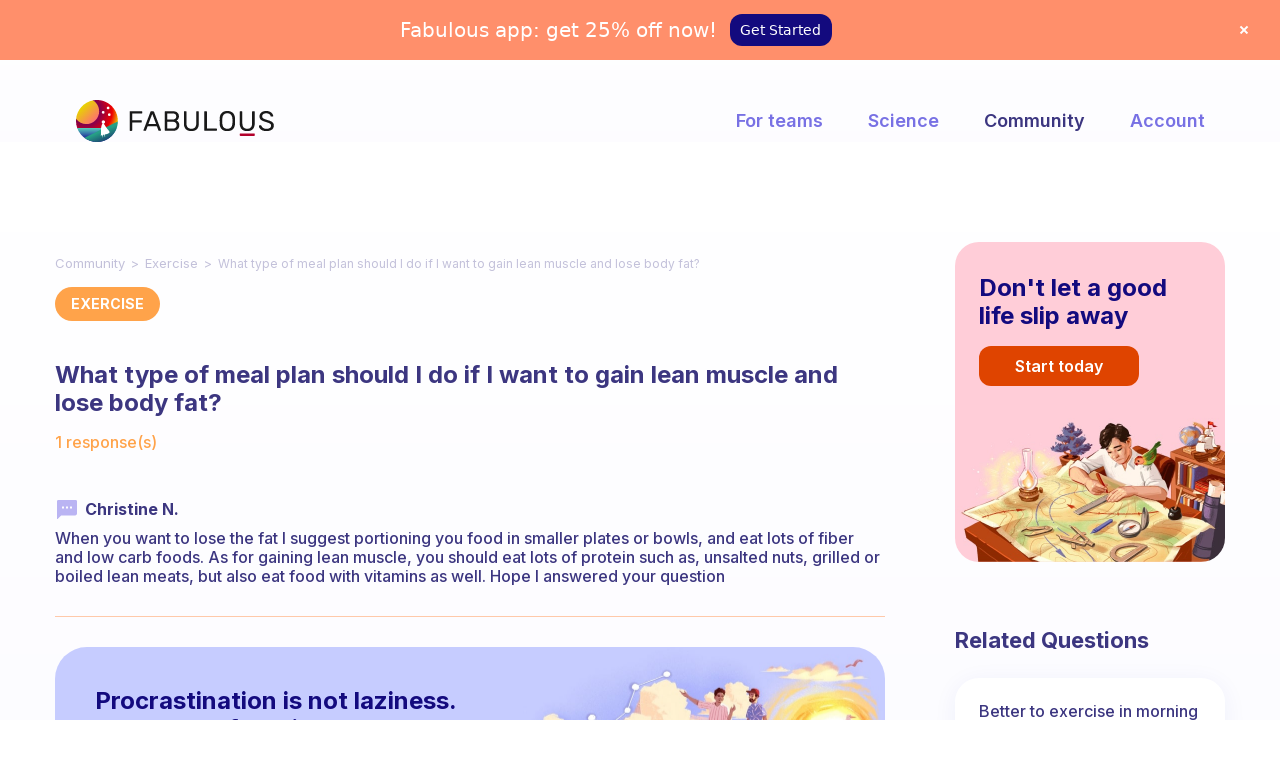

--- FILE ---
content_type: text/css; charset=UTF-8
request_url: https://www.thefabulous.co/qa/wp-content/uploads/custom-css-js/42842.css?v=9992
body_size: 1104
content:
/******* Do not edit this file *******
Simple Custom CSS and JS - by Silkypress.com
Saved: Nov 28 2022 | 22:53:34 */
.banner-content-position {
  display: -webkit-box;
  display: -webkit-flex;
  display: -ms-flexbox;
  display: flex;
  width: 100%;
  max-width: 870px;
  margin-right: auto;
  margin-left: auto;
  padding: 40px;
  -webkit-box-orient: vertical;
  -webkit-box-direction: normal;
  -webkit-flex-direction: column;
  -ms-flex-direction: column;
  flex-direction: column;
  -webkit-box-pack: center;
  -webkit-justify-content: center;
  -ms-flex-pack: center;
  justify-content: center;
  -webkit-box-align: start;
  -webkit-align-items: flex-start;
  -ms-flex-align: start;
  align-items: flex-start;
  border-radius: 32px;
  font-family: Inter, sans-serif;
  color: #130a7e;
  font-size: 24px;
  line-height: 1.2;
  font-weight: 700;
  text-align: left; margin-bottom:16px;
}
.banner-sidebar, .banner-content-position{
  -webkit-box-sizing: border-box;
    -moz-box-sizing: border-box;
    box-sizing: border-box;
}
.banner-content-position.olive {
  background-color: #dde5ce;
  background-image: url('https://www.thefabulous.co/qa/wp-content/uploads/2022/11/very-big-girl.jpg');
  background-position: 100% 50%;
  background-size: 435px;
  background-repeat: no-repeat;
}

.banner-content-position.olive.top-position {
  max-width: 1170px;
  background-image: url('https://www.thefabulous.co/qa/wp-content/uploads/2022/11/banner-top-bg-olive.jpg');
  background-size: 1170px;
  font-size: 20px;
}

.banner-content-position.beige {
  background-color: #fee4cd;
  background-image: url('https://www.thefabulous.co/qa/wp-content/uploads/2022/11/learn.jpg');
  background-position: 100% 100%;
  background-size: 368px;
  background-repeat: no-repeat;
}

.banner-content-position.light-viol {
  background-color: #c6ccff;
  background-image: url('https://www.thefabulous.co/qa/wp-content/uploads/2022/11/bridge.jpg');
  background-position: 100% 30%;
  background-size: 382px;
  background-repeat: no-repeat;
}

.banner-content-position.skyblue {
  background-color: #cce8fd;
  background-image: url('https://www.thefabulous.co/qa/wp-content/uploads/2022/11/explorer.jpg');
  background-position: 100% 100%;
  background-size: 364px;
  background-repeat: no-repeat;
}

.banner-text.max400 {
  max-width: 400px;
}

.banner-text.max465 {
  max-width: 465px;
}

.banner-cta {
  display: -webkit-box;
  display: -webkit-flex;
  display: -ms-flexbox;
  display: flex;
  width: 160px;
  height: 40px;
  margin-top: 12px;
  -webkit-box-orient: vertical;
  -webkit-box-direction: normal;
  -webkit-flex-direction: column;
  -ms-flex-direction: column;
  flex-direction: column;
  -webkit-box-pack: center;
  -webkit-justify-content: center;
  -ms-flex-pack: center;
  justify-content: center;
  -webkit-box-align: center;
  -webkit-align-items: center;
  -ms-flex-align: center;
  align-items: center;
  border-radius: 12px;
  -webkit-transition: all 200ms ease;
  transition: all 200ms ease;
  color: #fff !important;
  font-size: 16px;
  font-weight: 600;
  text-decoration: none;
  cursor: pointer;
}

.banner-cta.viol {
  background-color: #881c8f;
}

.banner-cta.viol:hover {
  background-color: #6d1672;
}

.banner-cta.viol.side {
  margin-top: 16px;
}

.banner-cta.green {
  background-color: #618e00;
}

.banner-cta.green:hover {
  background-color: #4e7200;
}

.banner-cta.red {
  background-color: #b42f4a;
}

.banner-cta.red:hover {
  background-color: #90263b;
}

.banner-cta.orange {
  background-color: #da5500;
}

.banner-cta.orange:hover {
  background-color: #ae4400;
}

.banner-cta.red-or {
  background-color: #df4400;
}

.banner-cta.red-or.side {
  margin-top: 16px;
}

.banner-cta.red-or.side:hover {
  background-color: #b23600;
}

.banner-cta.ochr {
  background-color: #d7771b;
}

.banner-cta.ochr.side {
  margin-top: 16px;
}

.banner-cta.ochr.side:hover {
  background-color: #ac5f16;
}

.body {
  padding-top: 40px;
}

.spacer20 {
  height: 20px;
  text-align: center;
}

.banner-sidebar {
  display: -webkit-box;
  display: -webkit-flex;
  display: -ms-flexbox;
  display: flex;
  width: 100%;
  height: 320px;
  max-width: 270px;
  margin-right: auto;
  margin-left: auto;
  padding: 32px 24px 40px;
  -webkit-box-orient: vertical;
  -webkit-box-direction: normal;
  -webkit-flex-direction: column;
  -ms-flex-direction: column;
  flex-direction: column;
  -webkit-box-pack: start;
  -webkit-justify-content: flex-start;
  -ms-flex-pack: start;
  justify-content: flex-start;
  -webkit-box-align: start;
  -webkit-align-items: flex-start;
  -ms-flex-align: start;
  align-items: flex-start;
  border-radius: 24px;
  font-family: Inter, sans-serif;
  color: #130a7e;
  font-size: 24px;
  line-height: 1.2;
  font-weight: 700;
  text-align: left;
}

.banner-sidebar.olive-side {
  background-color: #dde5ce;
  background-image: url('https://www.thefabulous.co/qa/wp-content/uploads/2022/11/olive-side.jpg');
  background-position: 100% 50%;
  background-size: 270px;
  background-repeat: no-repeat;
}

.banner-sidebar.pink-side {
  background-color: #ffcdd8;
  background-image: url('https://www.thefabulous.co/qa/wp-content/uploads/2022/11/Achieve-your-goals-today-Banner-Desktop-min.jpg');
  background-position: 50% 100%;
  background-size: 100%;
  background-repeat: no-repeat;
}

.banner-sidebar.sky-side {
  background-color: #daecff;
  background-image: url('https://www.thefabulous.co/qa/wp-content/uploads/2022/11/Build-long-lasting-habits-Banner-Desktop-min.jpg');
  background-position: 50% 100%;
  background-size: 100%;
  background-repeat: no-repeat;
}

.banner-lnk {
  color: #9700e7;
  text-decoration: none;
}

.banner-lnk:hover {
  color: #6d1672;
  text-decoration: underline;
}

@media screen and (max-width: 991px) {
  .banner-content-position {
    max-width: 690px;
    padding: 24px;
    border-radius: 24px;
    font-size: 20px;
  }

  .banner-content-position.olive {
    max-width: 690px;
    padding-right: 24px;
    background-size: 254px;
  }

  .banner-content-position.olive.top-position {
    background-image: url('https://www.thefabulous.co/qa/wp-content/uploads/2022/11/banner-top-bg-olive-tab.jpg');
    background-size: 688px;
    font-size: 18px;
  }

  .banner-content-position.beige {
    background-size: 273px;
  }

  .banner-content-position.light-viol {
    background-size: 329px;
  }

  .banner-content-position.skyblue {
    background-size: 298px;
  }

  .banner-text.max236 {
    max-width: 236px;
  }

  .banner-text.max400 {
    max-width: 233px;
  }

  .banner-text.max465 {
    max-width: 233px;
  }

  .banner-text.max128 {
    max-width: 128px;
  }

  .banner-cta {
    height: 36px;
    font-size: 15px;
  }

  .banner-sidebar {
    max-width: 270px;
    padding: 15px 16px 16px;
    border-radius: 16px;
    font-size: 18px;height: 214px;
  }

  .banner-sidebar.olive-side {
    max-width: 270px;
    padding-right: 24px;
    background-position: 50% 100%;
    background-size: 270px;
  }

  .banner-sidebar.sky-side {
    background-image: url('https://www.thefabulous.co/qa/wp-content/uploads/2022/11/Build-long-lasting-habits-Banner-Desktop-min.jpg');
    background-position: 50% 100%;
    background-size: 100%;
    background-repeat: no-repeat;
  }
	.sidebar .banner-cta {
    width: auto;
    padding-left: 12px;
    padding-right: 12px;
}
}

@media screen and (max-width: 767px) {
  .banner-content-position {
    padding: 16px;
    border-radius: 18px;
    font-size: 16px; 
  }

  .banner-content-position.olive {
    padding-right: 16px;
    background-image: url('https://www.thefabulous.co/qa/wp-content/uploads/2022/11/olive-side.jpg');
    background-position: 100% 100%;
    background-size: 240px;
  }

  .banner-content-position.olive.top-position {
    background-size: 500px;
    font-size: 16px;
  }

  .banner-content-position.beige {
    background-size: 240px;
  }

  .banner-content-position.skyblue {
    background-size: 203px;
  }

  .banner-text.max128 {
    max-width: none;
  }

  .banner-cta {
    width: 120px;
    margin-top: 8px;
    border-radius: 8px;
    font-size: 13px;
  }

  .banner-cta.viol.side {
    margin-top: 8px;
  }

  .banner-cta.red-or.side {
    margin-top: 8px;
  }

  .banner-cta.ochr.side {
    margin-top: 8px;
  }

  .body {
    padding-right: 16px;
    padding-left: 16px;
  }

  .banner-sidebar {
    height: auto;
    max-width: none;
    padding: 16px;
    border-radius: 18px;
    font-size: 16px;
  }

  .banner-sidebar.olive-side {
    height: auto;
    max-width: none;
    padding-right: 16px;
    background-position: 100% 100%;
    background-size: 240px;
  }

  .banner-sidebar.pink-side {
    height: auto;
    background-image: url('https://www.thefabulous.co/qa/wp-content/uploads/2022/11/Achieve-your-goals-today-Banner-Desktop-min.jpg');
    background-position: 100% 100%;
    background-size: 180px;
  }

  .banner-sidebar.sky-side {
    background-color: #daecff;
    background-image: url('https://www.thefabulous.co/qa/wp-content/uploads/2022/11/Build-long-lasting-habits-Mobile-min.jpg');
    background-position: 100% 100%;
    background-size: 328px;
  }
}

@media screen and (max-width: 479px) {
  .banner-content-position.olive {
    background-size: 132px;
  }

  .banner-content-position.olive.top-position {
    background-image: url('https://www.thefabulous.co/qa/wp-content/uploads/2022/11/olive-side.jpg');
    background-position: 100% 100%;
    background-size: 143px;
  }

  .banner-content-position.beige {
    background-size: 157px;
  }

  .banner-content-position.light-viol {
    background-position: 100% 100%;
    background-size: 203px;
  }

  .banner-content-position.skyblue {
    background-image: url('https://www.thefabulous.co/qa/wp-content/uploads/2022/11/explorer-phone.jpg');
    background-position: 100% 100%;
    background-size: 328px;
  }

  .banner-text.max236 {
    max-width: 220px;
  }

  .banner-text.max400 {
    max-width: 180px;
  }

  .banner-text.max465 {
    max-width: 180px;
  }

  .banner-cta {
    width: 96px;
    height: 32px;
  }

  .banner-sidebar {
    height: auto;
    max-width: none;
  }

  .banner-sidebar.olive-side {
    height: auto;
    max-width: none;
    background-position: 100% 100%;
    background-size: 132px;
  }

  .banner-sidebar.pink-side {
    height: auto;
    background-image: url('https://www.thefabulous.co/qa/wp-content/uploads/2022/11/pink-side-mob.jpg');
    background-size: 328px;
  }

  .banner-sidebar.sky-side {
    height: auto;
  }
}

@media screen and (max-width: 600px) {
  .banner-content-position {
   margin-bottom:12px;
  }